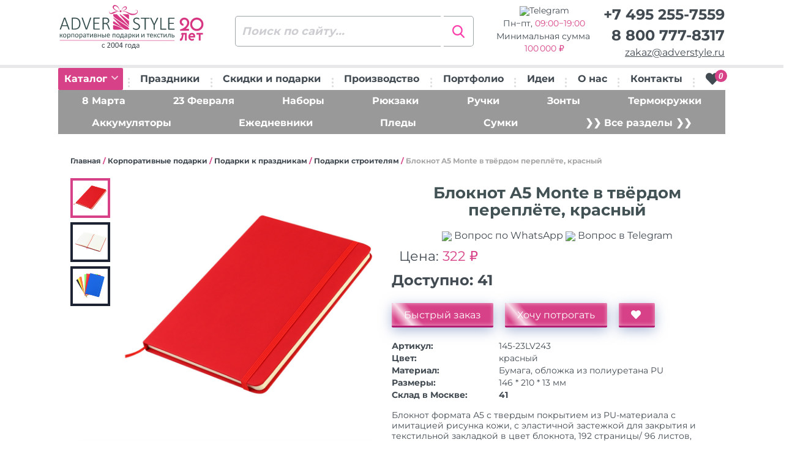

--- FILE ---
content_type: text/html; charset=UTF-8
request_url: https://www.adverstyle.ru/catalog/item/145-23LV243-bloknot_a5_monte_s_linovannymi_stranitsami_krasnyy
body_size: 22760
content:
<!DOCTYPE html>
<html lang="ru-RU">
<head>
<!-- Yandex.Metrika counter -->  <noscript><div><img src="https://mc.yandex.ru/watch/10543876" style="position:absolute; left:-9999px;" alt="" /></div></noscript> <!-- /Yandex.Metrika counter -->
    <meta charset="UTF-8">
    <meta name="viewport" content="width=device-width, initial-scale=1">
    <link rel="preconnect" href="https://bitrix.info">
    <link rel="preconnect" href="https://fonts.googleapis.com">
    <link rel="preconnect" href="https://mc.yandex.ru">
    <title>Блокнот A5 Monte в твёрдом переплёте, красный с вашим логотипом. Опт. Доставка по всей России</title>
<meta http-equiv="Content-Type" content="text/html; charset=UTF-8" />
<meta name="robots" content="index, follow" />
<meta name="keywords" content="блокнот a5 monte в твёрдом переплёте, красный, корпоративные подарки подарки к праздникам подарки строителям, оптом, с логотипом, с нанесением, брендирование, доставка" />
<meta name="description" content="Блокнот A5 Monte в твёрдом переплёте, красный. Подарки строителям. Опт. Брендирование, нанесение логотипов, надписей. Доставка по всей России" />
<script data-skip-moving="true">(function(w, d, n) {var cl = "bx-core";var ht = d.documentElement;var htc = ht ? ht.className : undefined;if (htc === undefined || htc.indexOf(cl) !== -1){return;}var ua = n.userAgent;if (/(iPad;)|(iPhone;)/i.test(ua)){cl += " bx-ios";}else if (/Windows/i.test(ua)){cl += ' bx-win';}else if (/Macintosh/i.test(ua)){cl += " bx-mac";}else if (/Linux/i.test(ua) && !/Android/i.test(ua)){cl += " bx-linux";}else if (/Android/i.test(ua)){cl += " bx-android";}cl += (/(ipad|iphone|android|mobile|touch)/i.test(ua) ? " bx-touch" : " bx-no-touch");cl += w.devicePixelRatio && w.devicePixelRatio >= 2? " bx-retina": " bx-no-retina";if (/AppleWebKit/.test(ua)){cl += " bx-chrome";}else if (/Opera/.test(ua)){cl += " bx-opera";}else if (/Firefox/.test(ua)){cl += " bx-firefox";}ht.className = htc ? htc + " " + cl : cl;})(window, document, navigator);</script>


<link href="/bitrix/css/main/themes/blue/style.min.css?1646578869331" type="text/css"  rel="stylesheet" />
<link href="/bitrix/js/ui/design-tokens/dist/ui.design-tokens.min.css?172695444623463" type="text/css"  rel="stylesheet" />
<link href="/bitrix/js/ui/fonts/opensans/ui.font.opensans.min.css?16684408602320" type="text/css"  rel="stylesheet" />
<link href="/bitrix/js/main/popup/dist/main.popup.bundle.min.css?175225784228056" type="text/css"  rel="stylesheet" />
<link href="/bitrix/cache/css/s1/adverstyle/page_2c4ce7fce2529bf9c8b14780a5d11e78/page_2c4ce7fce2529bf9c8b14780a5d11e78_v1.css?17689015292705" type="text/css"  rel="stylesheet" />
<link href="/bitrix/cache/css/s1/adverstyle/template_4021753d1bb33278e8924081f17128a1/template_4021753d1bb33278e8924081f17128a1_v1.css?1768901525345841" type="text/css"  data-template-style="true" rel="stylesheet" />




<script type="extension/settings" data-extension="currency.currency-core">{"region":"ru"}</script>



    <link rel="icon" href="/favicon.svg" type="image/svg+xml">
</head>
<body>
<div id="burder-menu">
    <a class="close__mobile" href="#" id="close-mobile">
        <svg fill="#FFFFFF" width="38px" height="38px" viewBox="0 0 32 32" xmlns="http://www.w3.org/2000/svg">
            <path d="M18.8,16l5.5-5.5c0.8-0.8,0.8-2,0-2.8l0,0C24,7.3,23.5,7,23,7c-0.5,0-1,0.2-1.4,0.6L16,13.2l-5.5-5.5  c-0.8-0.8-2.1-0.8-2.8,0C7.3,8,7,8.5,7,9.1s0.2,1,0.6,1.4l5.5,5.5l-5.5,5.5C7.3,21.9,7,22.4,7,23c0,0.5,0.2,1,0.6,1.4  C8,24.8,8.5,25,9,25c0.5,0,1-0.2,1.4-0.6l5.5-5.5l5.5,5.5c0.8,0.8,2.1,0.8,2.8,0c0.8-0.8,0.8-2.1,0-2.8L18.8,16z"/>
        </svg>
    </a>

<ul>
                    <li>
            <a href="/catalog/">
                Каталог            </a>
        </li>
                    <li>
            <a href="/catalog/podarki-k-prazdnikam/">
                Праздники            </a>
        </li>
                    <li>
            <a href="/programma-loyalnosti/">
                Скидки и подарки            </a>
        </li>
                    <li>
            <a href="/nanesenie-logotipov/">
                Производство            </a>
        </li>
                    <li>
            <a href="/portfolio/">
                Портфолио            </a>
        </li>
                    <li>
            <a href="/korporativnye-suveniry/">
                Идеи            </a>
        </li>
                    <li>
            <a href="/suvenirnaya-kompaniya/">
                О нас            </a>
        </li>
                    <li>
            <a href="/contacts/">
                Контакты            </a>
        </li>
    </ul>
</div><!-- / burder-menu -->
<div class="mobile-header">
    <div class="mobile-header-top">
        <div class="row row-0 row-f-a">
            <div class="col-xs-2">
                <a class="loke-menu-icon" id="menu-toggle" href="#">
                    <span></span>
                    <span></span>
                    <span></span>
                </a>
            </div>
            <div class="col-xs-5 text-center">
                                    <a href="/">
                        <img class="img-logo" src="/local/templates/adverstyle/images/logotype20.svg" alt="Сувенирная продукция, сувениры с логотипом, корпоративные подарки оптом на заказ - АдверСтайл" title="Сувенирная продукция, сувениры с логотипом, корпоративные подарки оптом на заказ - АдверСтайл">
                    </a>
                            </div>
            <div class="col-xs-4 text-right menu-right">
                <div class="va-align-helper"></div>
                <div class="mobile-data-full header-col-4 va-align-middle">
                    <span class="phone"><a href="tel:+74952557559">+7 495 255-7559</a></span>
                    <span class="email"><a href="mailto:zakaz@adverstyle.ru">zakaz@adverstyle.ru</a></span>
                    <span class="phone"><a href="tel:88007778317">8 800 777-8317</a></span>
                </div>
                <a href="tel:88007778317" class="va-align-middle mobile-tel show-at-700px">
                    <img src="/local/templates/adverstyle/images/ico/ui/phone-call.svg" class="ico--header">
                </a>
                <a href="mailto:zakaz@adverstyle.ru" class="va-align-middle mobile-email show-at-700px">
                    <img src="/local/templates/adverstyle/images/ico/ui/mail.svg" class="ico--header">
                </a>
                                <div class="va-align-middle">
                    
<a href="/personal/cart/" id="bx_basketFKauiI">
    <!--'start_frame_cache_bx_basketFKauiI'-->    <img src="/local/templates/adverstyle/images/ico/ui/shopping-cart.svg" class="ico--header">
    <span>0</span>
    <!--'end_frame_cache_bx_basketFKauiI'--></a>

                </div>
            </div>
        </div>
    </div>
    <div class="mobile-header-bottom">
        <div class="row row-5 bottom-row-mobile">
            <div class="col-xs-4">
                <a href="/catalog/" id="toggle-mobile-button">Каталог</a>
            </div>
            <div class="col-xs-8">
                
<form class="search-header__form" action="/catalog/" method="get">
    <input class="search_q" type="text" name="q" placeholder="Поиск по сайту..." autocomplete="off">
    <input class="search-header__button" type="submit" name="s" value="Искать"/>
    <div class="clearfix"></div>
</form>            </div>
        </div>
        <div class="mobile-menu-itself">
                    </div>
    </div>
</div>
<div class="mobile-delimeter"></div>
<header id="header">
    <div class="upper-header">
        <div class="container-fluid">
            <div class="row row-0">
                <div class="col-sm-3 header-col-1">
                                            <a href="/">
                            <img class="img-logo" src="/local/templates/adverstyle/images/logotype20.svg" alt="Сувенирная продукция, сувениры с логотипом, корпоративные подарки оптом на заказ - АдверСтайл" class="img-responsive" title="Сувенирная продукция, сувениры с логотипом, корпоративные подарки оптом на заказ - АдверСтайл">
                        </a>
                                    </div>
                <div class="col-sm-3 header-col-2">
                    
<form class="search-header__form" action="/catalog/" method="get">
    <input class="search_q" type="text" name="q" placeholder="Поиск по сайту..." autocomplete="off">
    <input class="search-header__button" type="submit" name="s" value="Искать"/>
    <div class="clearfix"></div>
</form>                </div>
                <div class="col-sm-3 header-col-3 schedule" >
                    <span>
                        <a class="wa-link" target="_blank" href="https://t.me/AdverStyle_Msk?text=Здравствуйте!" rel="noopener noreferrer"><nobr><img src="/include/telegram-icon.png">Telegram</nobr></a>
                    </span>
                    <span class="wt">
                        Пн&minus;пт, <time class="color-pink">09:00&minus;19:00</span>                    </span>
                    <span class="wider-tooltip mz" data-toggle="tooltip" data-placement="right"  data-html="true" title="<b>Мы оптовая компания.</b><br>Минимальный заказ 100&#8239;000 &#x20BD;">
                         Минимальная сумма&nbsp;<span class="color-pink">100&#8239;000&nbsp;&#x20BD;</span>                    </span>
                </div>
                <div class="col-sm-3 text-right header-col-4" >
                    <span class="phone"><a href="tel:+74952557559">+7 495 255-7559</a></span>
                    <span class="phone wider-tooltip" data-toggle="tooltip" data-placement="left"  data-html="true" title="Звонок из любого региона <b>бесплатный</b>"><a href="tel:88007778317">8 800 777-8317</a></span>
                    <span class="email"><a href="mailto:zakaz@adverstyle.ru">zakaz@adverstyle.ru</a></span>
                </div>
            </div>
        </div>
    </div>
    <div class="menu-row">
        <div class="container-fluid">
            <ul>
                <li class="menu-item menu-catalog-desktop">
                    <a href="/catalog/" class="menu-catalog__btn">Каталог <i class="fa fa-chevron-down"></i></a>
                    <div class="rolled-over-menu-desktop">
                                            </div>
                </li>
                <li><img class="menu-delimeter" src="/local/templates/adverstyle/images/menu-delimeter.png" alt=""/></li>
                
        <li class="menu-item">
        <a class="" href="/catalog/podarki-k-prazdnikam/">
            Праздники        </a>
    </li>
    <li><img class="menu-delimeter" src="/local/templates/adverstyle/images/menu-delimeter.png" alt=""/></li>
        <li class="menu-item">
        <a class="" href="/programma-loyalnosti/">
            Скидки и подарки        </a>
    </li>
    <li><img class="menu-delimeter" src="/local/templates/adverstyle/images/menu-delimeter.png" alt=""/></li>
        <li class="menu-item">
        <a class="" href="/nanesenie-logotipov/">
            Производство        </a>
    </li>
    <li><img class="menu-delimeter" src="/local/templates/adverstyle/images/menu-delimeter.png" alt=""/></li>
        <li class="menu-item">
        <a class="" href="/portfolio/">
            Портфолио        </a>
    </li>
    <li><img class="menu-delimeter" src="/local/templates/adverstyle/images/menu-delimeter.png" alt=""/></li>
        <li class="menu-item">
        <a class="" href="/korporativnye-suveniry/">
            Идеи        </a>
    </li>
    <li><img class="menu-delimeter" src="/local/templates/adverstyle/images/menu-delimeter.png" alt=""/></li>
        <li class="menu-item">
        <a class="" href="/suvenirnaya-kompaniya/">
            О нас        </a>
    </li>
    <li><img class="menu-delimeter" src="/local/templates/adverstyle/images/menu-delimeter.png" alt=""/></li>
        <li class="menu-item">
        <a class="" href="/contacts/">
            Контакты        </a>
    </li>
    <li><img class="menu-delimeter" src="/local/templates/adverstyle/images/menu-delimeter.png" alt=""/></li>

                <li>
                    <div class="">
                                                
<div id="bx_basketT0kNhm" class="bx-basket bx-opener"><!--'start_frame_cache_bx_basketT0kNhm'-->    <a href="/personal/cart/" title="Перейти к корзине">
        <i class="fa fa-heart">
            <span>0</span>
        </i>
    </a>
    <!--'end_frame_cache_bx_basketT0kNhm'--></div>
                    </div>
                </li>
            </ul>
        </div>
    </div>
        <div class="menu-row menu-secondary desktop mb-15">
    <div class="container-fluid">
        <ul class="bg-pink">
                                                                        <li class="menu-item">
                    <a href="/catalog/podarki-na-8-marta/">8 Марта</a>
                </li>
                                                                            <li class="menu-item">
                    <a href="/catalog/podarki-na-23-fevralya-optom/">23 Февраля</a>
                </li>
                                                                            <li class="menu-item">
                    <a href="/catalog/podarochnye-nabory/">Наборы</a>
                </li>
                                                                            <li class="menu-item">
                    <a href="/catalog/backpacks/">Рюкзаки</a>
                </li>
                                                                            <li class="menu-item">
                    <a href="/catalog/ruchki-s-logotipom/">Ручки</a>
                </li>
                                                                            <li class="menu-item">
                    <a href="/catalog/zonty-s-logotipom/">Зонты</a>
                </li>
                                                                            <li class="menu-item">
                    <a href="/catalog/termokruzhki-s-logotipom-optom/">Термокружки</a>
                </li>
                                                                                </ul>
                    <ul class="bg-pink">
                                <li class="menu-item">
                    <a href="/catalog/zaryadnye-ustroystva/">Аккумуляторы</a>
                </li>
                                                                            <li class="menu-item">
                    <a href="/catalog/ezhednevniki-s-logotipom/">Ежедневники</a>
                </li>
                                                                            <li class="menu-item">
                    <a href="/catalog/pledy/">Пледы</a>
                </li>
                                                                            <li class="menu-item">
                    <a href="/catalog/sumki-s-logotipom/">Сумки</a>
                </li>
                                        <li class="menu-item">
                <a href="/catalog/">❯❯ Все разделы ❯❯</a>
            </li>
        </ul>
    </div>
</div></header>


<div class="page-content">
    <div class="overlay"></div>
    <div class="container-fluid">

        <div id="single-product-area">
            <div id="single-breadcrumb"><span><a href="/">Главная</a></span>   / <span><a href="/catalog/korporativnye-podarki/">Корпоративные подарки</a></span>   / <span><a href="/catalog/podarki-k-prazdnikam/">Подарки к праздникам</a></span>   / <span><a href="/catalog/nedvizhimost-i-stroitelstvo/">Подарки строителям</a></span>   / <span>Блокнот A5 Monte в твёрдом переплёте, красный</span></div>
            
    <template id="tpl-one-item-price">
        <div class="one-item-price active one_item_price" style=":displayStyle">
            <span class="one-price-header">от :count шт</span>
            <span class="one-price-small">:priceFormatted</span>
        </div>
    </template>

    <template id="tpl-one-item-price-more">
  <span class="color-dropdown price-more">
    <img src="/local/templates/adverstyle/images/big-plus.jpg" alt="Все цены" title="Все цены">
  </span>
    </template>

    <template id="tpl-one-size-span">
        <span class="one-size :active" title=":name" style=":displayStyle" data-quantity=":quantity" data-quantity_reserved=":reserved" data-price=":price"
              data-price-old=":oldprice" data-offer-id=":offerId" data-price-number=":priceNumber" data-ext-article=":extArticle">:size</span>
    </template>

    <template id="tpl-one-size-more">
  <span class="color-dropdown size-more">
    <img src="/local/templates/adverstyle/images/big-plus.jpg" alt="Все размеры" title="Все размеры"/>
  </span>
    </template>

    <template id="tpl-gallery-desktop-preview">
        <div class="one-gallery-selector :active" data-key=":key">
            <img src=":src" class="img-responsive" alt="">
        </div>
    </template>

    <template id="tpl-gallery-desktop-detail">
        <div class="picture-resize-drop :active" data-key=":key">
            <a href=":src" data-fancybox="gallery">
                <img src=":src" alt="">
            </a>
        </div>
    </template>

    <template id="tpl-gallery-mobile-upper">
        <div data-key=":key">
            <div class="hide-iframe-overlap slider-size">
                <a href=":src" data-fancybox="gallery">
                    <img src=":src" class="img-responsive" alt="">
                </a>
            </div>
        </div>
    </template>

    <template id="tpl-gallery-mobile-lower">
        <div class="one-gallery-selector :active" data-key=":key">
            <img src=":src" class="img-responsive" alt="">
        </div>
    </template>


    <div class="row mb-15" id="bx_117848907_427597">
		        <div class="col-sm-6">
            <div class="row row-5 gallery-row desktop mb-15" style="min-height: 440px;">
				                <div class="col-xs-2" id="gallery_desktop_preview"></div>
				                <div class="gallery__wrapper col-xs-10 ">
					                    <div class="here-is-zoom" id="gallery_desktop_detail">
                    </div>
                </div>
            </div>

			            <input class="qtty_bx_real" id="bx_117848907_427597_quantity" type="hidden" value="1">

			            <div class="row row-5 desktop">
                <div class="col-xs-12">
					
<div class="quick_order_form_free_prototype">

    <div class="row">
        <div class="col-sm-12">
            <div class="newsite-h3 text-center color-pink">
                Акция! Нарисуем дизайн-макет бесплатно!            </div>
            <div class="wider-tooltip text-center" data-toggle="tooltip" data-placement="top" data-html="true" title="<b>Мы оптовая компания.</b><br>Минимальный заказ <b>100&#8239;000</b> &#x20BD;">
                <span class="color-pink">&#10132;</span> Минимальный заказ <span class="color-pink"><b>100&#8239;000&nbsp;&#x20BD;</b></span>
            </div>
        </div>
    </div>
    
        
        
            <form name="FREE_PROTOTYPE_FORM" action="/catalog/item/145-23LV243-bloknot_a5_monte_s_linovannymi_stranitsami_krasnyy" method="POST" enctype="multipart/form-data"><input type="hidden" name="sessid" id="sessid" value="00b3b7849dd563f022a0d24fb05cbff0" /><input type="hidden" name="WEB_FORM_ID" value="2" />
        <input type="hidden" value="427597" name="id">
        
                                            <input type="text" placeholder="* Ваше имя" title="Как Вас зовут?" class="name01" name="form_text_12" value="" size="50">				                <div class="form-group">
                    <label class="control-label col-sm-3" for="email">
                                                ФИО                                            </label>
                    <div class="col-sm-9">
                                                    <input type="text" placeholder="Ваше имя" title="Как Вас зовут?" name="form_text_34" value="" size="50">                                            </div>
                </div>
                                <div class="form-group">
                    <label class="control-label col-sm-3" for="email">
                                                Email или телефон<font color='red'><span class='form-required starrequired'>*</span></font>                                            </label>
                    <div class="col-sm-9">
                                                    <input type="text" required="" placeholder="+7 987 1234567" name="form_text_13" value="" size="50">                                            </div>
                </div>
                                <div class="form-group">
                    <label class="control-label col-sm-3" for="email">
                                                Файл с логотипом                                            </label>
                    <div class="col-sm-9">
                                                     Ваш логотип или эмблема (не обязательно) <input name="form_file_15" title="Пришлите нам логотип или эмблему"  size="0" type="file" /><span class="bx-input-file-desc"></span>                                            </div>
                </div>
                                <div class="form-group">
                    <label class="control-label col-sm-3" for="email">
                                                Продукция, комментарии<font color='red'><span class='form-required starrequired'>*</span></font>                                            </label>
                    <div class="col-sm-9">
                                                    <textarea name="form_textarea_17" cols="30" rows="2"required="*" placeholder="Название, артикул товара" >Блокнот A5 Monte в твёрдом переплёте, красный</textarea>                                            </div>
                </div>
                <input type="hidden"  name="form_hidden_20" value="427597" /><input type="hidden"  name="form_hidden_21" value="https://www.adverstyle.ru/catalog/item/145-23LV243-bloknot_a5_monte_s_linovannymi_stranitsami_krasnyy" />                <div class="form-group">
                    <label class="control-label col-sm-3" for="email">
                                                Персональные данные<font color='red'><span class='form-required starrequired'>*</span></font>                                            </label>
                    <div class="col-sm-9">
                                                    <div class="checkbox">
                                <input type="checkbox" title="Согласие" required="" id="22" name="form_checkbox_FPF_PERSDATA[]" value="22"><label for="22">Соглашаюсь с <a href="/policy/" target="_blank">условиями обработки персональных данных</a></label>                            </div>
                                            </div>
                </div>
                        
        
        <div class="row">
            <div class="col-sm-offset-2 col-sm-8">
                <input type="submit" name="web_form_submit" class="form-control blue-button no-line-height inline-btn free_prototype_submit" value="Получить макет бесплатно">
            </div>
        </div>

        <div class="newsite-p">
            <font color='red'><span class='form-required starrequired'>*</span></font> - обязательные поля        </div>
        
        </form>        </div>


                </div>
            </div>
        </div>

        <div class="col-sm-6 REQ" data-id="427597">
            <h1 class="item-h1 product_name">Блокнот A5 Monte в твёрдом переплёте, красный</h1>
            <div class="newsite-p text-center">
                <a class="qr-tt" target="_blank" href="https://wa.me/74952557559?text=%D0%97%D0%B4%D1%80%D0%B0%D0%B2%D1%81%D1%82%D0%B2%D1%83%D0%B9%D1%82%D0%B5%21+%D0%92%D0%BE%D0%BF%D1%80%D0%BE%D1%81+%D0%BE+%D1%82%D0%BE%D0%B2%D0%B0%D1%80%D0%B5%3A%0A%D0%91%D0%BB%D0%BE%D0%BA%D0%BD%D0%BE%D1%82+A5+Monte+%D0%B2+%D1%82%D0%B2%D1%91%D1%80%D0%B4%D0%BE%D0%BC+%D0%BF%D0%B5%D1%80%D0%B5%D0%BF%D0%BB%D1%91%D1%82%D0%B5%2C+%D0%BA%D1%80%D0%B0%D1%81%D0%BD%D1%8B%D0%B9+%28145-23LV243%29" title="Спросить по WhatsApp" rel="noopener noreferrer"><img src="/include/messenger.svg"> Вопрос по WhatsApp</a>
                <a class="qr-tt" target="_blank" href="https://t.me/AdverStyle_Msk?text=%D0%97%D0%B4%D1%80%D0%B0%D0%B2%D1%81%D1%82%D0%B2%D1%83%D0%B9%D1%82%D0%B5%21+%D0%92%D0%BE%D0%BF%D1%80%D0%BE%D1%81+%D0%BE+%D1%82%D0%BE%D0%B2%D0%B0%D1%80%D0%B5%3A%0A%D0%91%D0%BB%D0%BE%D0%BA%D0%BD%D0%BE%D1%82+A5+Monte+%D0%B2+%D1%82%D0%B2%D1%91%D1%80%D0%B4%D0%BE%D0%BC+%D0%BF%D0%B5%D1%80%D0%B5%D0%BF%D0%BB%D1%91%D1%82%D0%B5%2C+%D0%BA%D1%80%D0%B0%D1%81%D0%BD%D1%8B%D0%B9+%28145-23LV243%29" title="Спросить в Telegram" rel="noopener noreferrer"><img src="/include/telegram-icon.png"> Вопрос в Telegram</a>
            </div>
            <span id="bx_117848907_427597_price" style="display: none"></span>
			            <div class="desktop">
				                <div class="product-prices">
										    <div class="one-item-price active flex-centered-children">
        <div class="one-price-big newsite-p">
			Цена:            <span class="CATALOG_PRICE ">
                322 ₽            </span>
        </div>
    </div>
                </div>
								    <input type="hidden" id="CURRENT_COLOR" data-color="">
    <input type="hidden" id="CURRENT_SIZE" data-offer-id="">

	
    <div data-entity="sku-line-block" class="color-selector" style="display: none;">
		            <span class="one-color active"
                  style="background-color: #; "
                  data-color=""
                  data-color-name=""
                  data-quantity=""
                  data-quantity_reserved=""
                  data-offer-id=""
            >
          <img src="/upload/iblock/2ac/4n3a5on1zcjam5qvpq7owsehw0nvpu2k/145P_2e62900b_2282_11ec_975f_005056ad4ad6.jpg" title="Цвет: ">
      </span>
			    </div>
									<div class="row single-p-quantity-row" data-entity="quantity-block">
    <div class="col-xs-12">
                        <span class="quantity-available">Доступно: <span
                class="CATALOG_QUANTITY">41</span></span>
                	    </div>
        <input class="qtty_input" type="hidden" value="1" min="1">
</div>
            </div>
			            <div class="mobile">
												                <div id="mobile-upper-slider"></div>
				                <div id="mobile-lower-slider"></div>
            </div>
			            <div class="mobile">
				                <div class="product-prices">
										    <div class="one-item-price active flex-centered-children">
        <div class="one-price-big newsite-p">
			Цена:            <span class="CATALOG_PRICE ">
                322 ₽            </span>
        </div>
    </div>
                </div>
								    <input type="hidden" id="CURRENT_COLOR" data-color="">
    <input type="hidden" id="CURRENT_SIZE" data-offer-id="">

	
    <div data-entity="sku-line-block" class="color-selector" style="display: none;">
		            <span class="one-color active"
                  style="background-color: #; "
                  data-color=""
                  data-color-name=""
                  data-quantity=""
                  data-quantity_reserved=""
                  data-offer-id=""
            >
          <img src="/upload/iblock/2ac/4n3a5on1zcjam5qvpq7owsehw0nvpu2k/145P_2e62900b_2282_11ec_975f_005056ad4ad6.jpg" title="Цвет: ">
      </span>
			    </div>
									<div class="row single-p-quantity-row" data-entity="quantity-block">
    <div class="col-xs-12">
                        <span class="quantity-available">Доступно: <span
                class="CATALOG_QUANTITY">41</span></span>
                	    </div>
        <input class="qtty_input" type="hidden" value="1" min="1">
</div>
            </div>
			            <div class="single-product-buttons" data-entity="main-button-container">
                <div id="bx_117848907_427597_basket_actions"
                     style="display: block;">
                    <a href="#"
                       data-toggle="modal"
                       data-target="#modal_order"
                       class="blue-button order_from_section_btn"
                       data-id="427597">
                        Быстрый заказ
                    </a>
                    <a href="#"
                       data-toggle="modal"
                       data-target="#modal_order_sample"
                       class="blue-button order_sample_from_section_btn"
                       data-id="427597">
                        Хочу потрогать
                    </a>
                    <a href="javascript:void(0);"
                       class="blue-button btn-link but-cart"
                       id="bx_117848907_427597_add_basket_link"
                       title="Сохранить в избранное">
                        <i class="fa fa-heart"></i>
                    </a>
                </div>
            </div>
			            <table class="single-product-table">
                <tr id="managerInfo"></tr>
				                            <tr>
                                <th>Артикул:</th>
                                <td class="PROP_ARTICLE">
									145-23LV243                                </td>
                            </tr>
							                            <tr>
                                <th>Цвет:</th>
                                <td class="PROP_COLOR">
									красный                                </td>
                            </tr>
							                            <tr>
                                <th>Материал:</th>
                                <td class="PROP_MATERIAL">
									Бумага, обложка из полиуретана PU                                </td>
                            </tr>
							                            <tr>
                                <th>Размеры:</th>
                                <td class="PROP_SIZE">
									146 * 210 * 13 мм                                </td>
                            </tr>
							                                                <tr>
                    <th>Склад в Москве:</th>
                    <td class="PROP_CATALOG_QUANTITY">
                        <strong>41</strong>
                    </td>
                </tr>
                            </table>
			            <div class="single-product-description item-desc">
				Блокнот формата А5 с твердым покрытием из PU-материала с имитацией рисунка кожи, с эластичной застежкой для закрытия и текстильной закладкой в цвет блокнота, 192 страницы/ 96 листов, плотность 70г/м, страницы с черными линиями. Цвет по PANTONE® (максимально приближен): 186C. <ul><li>Виды нанесений: УФ-печать А2, Тиснение, Гравировка CO2-А2, Тиснение фольгой, УФ-Лак, УФ-Цвет+Лак</li><li>Цвет: Красный</li><li>Материал товара: Бумага, обложка из полиуретана PU</li><li>Плотность: 70 г/м2</li><li>Размер товара: 146 * 210 * 13 мм</li><li>Формат: A5</li><li>Тип обложки: Жёсткая</li><li>Количество страниц: 192</li><li>Форзац / нахзац цвет: кремовый (как и страницы)</li><li>Вес: 0. 28</li><li>Застёжка на резинке: Да</li><li>Упаковка товара: OPP пакет</li><li>Вес брутто транспортной упаковки: 14. 8</li><li>Количество в транспортной упаковке: 50</li><li>Размер транспортной упаковки: 38 x 34 x 25</li></ul>            </div>
			            <div class="item-videos">
				                                            <div class="article-video">
                            <iframe width="720" height="405" src="https://rutube.ru/play/embed/049256b6cd595cb3edcc959ed7373704/" frameBorder="0"
                                    allow="clipboard-write; autoplay" webkitAllowFullScreen mozallowfullscreen allowFullScreen></iframe>
                        </div>
                    				            </div>
			            <div class="row row-5 mobile">
                <div class="col-xs-12">
					
<div class="quick_order_form_free_prototype">

    <div class="row">
        <div class="col-sm-12">
            <div class="newsite-h3 text-center color-pink">
                Акция! Нарисуем дизайн-макет бесплатно!            </div>
            <div class="wider-tooltip text-center" data-toggle="tooltip" data-placement="top" data-html="true" title="<b>Мы оптовая компания.</b><br>Минимальный заказ <b>100&#8239;000</b> &#x20BD;">
                <span class="color-pink">&#10132;</span> Минимальный заказ <span class="color-pink"><b>100&#8239;000&nbsp;&#x20BD;</b></span>
            </div>
        </div>
    </div>
    
        
        
            <form name="FREE_PROTOTYPE_FORM" action="/catalog/item/145-23LV243-bloknot_a5_monte_s_linovannymi_stranitsami_krasnyy" method="POST" enctype="multipart/form-data"><input type="hidden" name="sessid" id="sessid_1" value="00b3b7849dd563f022a0d24fb05cbff0" /><input type="hidden" name="WEB_FORM_ID" value="2" />
        <input type="hidden" value="427597" name="id">
        
                                            <input type="text" placeholder="* Ваше имя" title="Как Вас зовут?" class="name01" name="form_text_12" value="" size="50">				                <div class="form-group">
                    <label class="control-label col-sm-3" for="email">
                                                ФИО                                            </label>
                    <div class="col-sm-9">
                                                    <input type="text" placeholder="Ваше имя" title="Как Вас зовут?" name="form_text_34" value="" size="50">                                            </div>
                </div>
                                <div class="form-group">
                    <label class="control-label col-sm-3" for="email">
                                                Email или телефон<font color='red'><span class='form-required starrequired'>*</span></font>                                            </label>
                    <div class="col-sm-9">
                                                    <input type="text" required="" placeholder="+7 987 1234567" name="form_text_13" value="" size="50">                                            </div>
                </div>
                                <div class="form-group">
                    <label class="control-label col-sm-3" for="email">
                                                Файл с логотипом                                            </label>
                    <div class="col-sm-9">
                                                     Ваш логотип или эмблема (не обязательно) <input name="form_file_15" title="Пришлите нам логотип или эмблему"  size="0" type="file" /><span class="bx-input-file-desc"></span>                                            </div>
                </div>
                                <div class="form-group">
                    <label class="control-label col-sm-3" for="email">
                                                Продукция, комментарии<font color='red'><span class='form-required starrequired'>*</span></font>                                            </label>
                    <div class="col-sm-9">
                                                    <textarea name="form_textarea_17" cols="30" rows="2"required="*" placeholder="Название, артикул товара" >Блокнот A5 Monte в твёрдом переплёте, красный</textarea>                                            </div>
                </div>
                <input type="hidden"  name="form_hidden_20" value="427597" /><input type="hidden"  name="form_hidden_21" value="https://www.adverstyle.ru/catalog/item/145-23LV243-bloknot_a5_monte_s_linovannymi_stranitsami_krasnyy" />                <div class="form-group">
                    <label class="control-label col-sm-3" for="email">
                                                Персональные данные<font color='red'><span class='form-required starrequired'>*</span></font>                                            </label>
                    <div class="col-sm-9">
                                                    <div class="checkbox">
                                <input type="checkbox" title="Согласие" required="" id="22" name="form_checkbox_FPF_PERSDATA[]" value="22"><label for="22">Соглашаюсь с <a href="/policy/" target="_blank">условиями обработки персональных данных</a></label>                            </div>
                                            </div>
                </div>
                        
        
        <div class="row">
            <div class="col-sm-offset-2 col-sm-8">
                <input type="submit" name="web_form_submit" class="form-control blue-button no-line-height inline-btn free_prototype_submit" value="Получить макет бесплатно">
            </div>
        </div>

        <div class="newsite-p">
            <font color='red'><span class='form-required starrequired'>*</span></font> - обязательные поля        </div>
        
        </form>        </div>


                </div>
            </div>
        </div>
    </div>

    <div class="bx-catalog-element" id="145-23LV243-bloknot_a5_monte_s_linovannymi_stranitsami_krasnyy" itemscope itemtype="http://schema.org/Product">

        <meta itemprop="name" content="Блокнот A5 Monte в твёрдом переплёте, красный"/>
        <meta itemprop="description" content="Блокнот формата А5 с твердым покрытием из PU-материала с имитацией рисунка кожи, с эластичной застежкой для закрытия и текстильной закладкой в цвет блокнота, 192 страницы/ 96 листов, плотность 70г/м, страницы с черными линиями. Цвет по PANTONE® &#40;максимально приближен&#41;: 186C. &lt;ul&gt;&lt;li&gt;Виды нанесений: УФ-печать А2, Тиснение, Гравировка CO2-А2, Тиснение фольгой, УФ-Лак, УФ-Цвет&#43;Лак&lt;/li&gt;&lt;li&gt;Цвет: Красный&lt;/li&gt;&lt;li&gt;Материал товара: Бумага, обложка из полиуретана PU&lt;/li&gt;&lt;li&gt;Плотность: 70 г/м2&lt;/li&gt;&lt;li&gt;Размер товара: 146 * 210 * 13 мм&lt;/li&gt;&lt;li&gt;Формат: A5&lt;/li&gt;&lt;li&gt;Тип обложки: Жёсткая&lt;/li&gt;&lt;li&gt;Количество страниц: 192&lt;/li&gt;&lt;li&gt;Форзац / нахзац цвет: кремовый &#40;как и страницы&#41;&lt;/li&gt;&lt;li&gt;Вес: 0. 28&lt;/li&gt;&lt;li&gt;Застёжка на резинке: Да&lt;/li&gt;&lt;li&gt;Упаковка товара: OPP пакет&lt;/li&gt;&lt;li&gt;Вес брутто транспортной упаковки: 14. 8&lt;/li&gt;&lt;li&gt;Количество в транспортной упаковке: 50&lt;/li&gt;&lt;li&gt;Размер транспортной упаковки: 38 x 34 x 25&lt;/li&gt;&lt;/ul&gt;"/>
        <meta itemprop="category" content="Корпоративные подарки/Подарки к праздникам/Подарки строителям"/>
        <link itemprop="image" href="/upload/iblock/7dd/zsbpyihe22srx9vtni1cgnk921ipra79/145D_2e62900b_2282_11ec_975f_005056ad4ad6.jpg">
		            <span itemprop="offers" itemscope itemtype="http://schema.org/Offer">
                <meta itemprop="price" content="322"/>
                <meta itemprop="priceCurrency" content="RUB"/>
                                <link itemprop="availability" href="http://schema.org/InStock"/>
            </span>
			
																							                <div id="video_0" itemscope itemtype="http://schema.org/VideoObject">
                    <meta itemprop="name" content="Блокнот A5 Monte в твёрдом переплёте, красный"/>
                    <meta itemprop="description" content="Блокнот формата А5 с твердым покрытием из PU-материала с имитацией рисунка кожи, с эластичной застежкой для закрытия и текстильной закладкой в цвет блокнота, 192 страницы/ 96 листов, плотность 70г/м, страницы с черными линиями. Цвет по PANTONE® &#40;максимально приближен&#41;: 186C. &lt;ul&gt;&lt;li&gt;Виды нанесений: УФ-печать А2, Тиснение, Гравировка CO2-А2, Тиснение фольгой, УФ-Лак, УФ-Цвет&#43;Лак&lt;/li&gt;&lt;li&gt;Цвет: Красный&lt;/li&gt;&lt;li&gt;Материал товара: Бумага, обложка из полиуретана PU&lt;/li&gt;&lt;li&gt;Плотность: 70 г/м2&lt;/li&gt;&lt;li&gt;Размер товара: 146 * 210 * 13 мм&lt;/li&gt;&lt;li&gt;Формат: A5&lt;/li&gt;&lt;li&gt;Тип обложки: Жёсткая&lt;/li&gt;&lt;li&gt;Количество страниц: 192&lt;/li&gt;&lt;li&gt;Форзац / нахзац цвет: кремовый &#40;как и страницы&#41;&lt;/li&gt;&lt;li&gt;Вес: 0. 28&lt;/li&gt;&lt;li&gt;Застёжка на резинке: Да&lt;/li&gt;&lt;li&gt;Упаковка товара: OPP пакет&lt;/li&gt;&lt;li&gt;Вес брутто транспортной упаковки: 14. 8&lt;/li&gt;&lt;li&gt;Количество в транспортной упаковке: 50&lt;/li&gt;&lt;li&gt;Размер транспортной упаковки: 38 x 34 x 25&lt;/li&gt;&lt;/ul&gt;"/>
                    <link itemprop="url" href="https://rutube.ru/play/embed/049256b6cd595cb3edcc959ed7373704/"/>
                    <link itemprop="embedUrl" href="https://rutube.ru/play/embed/049256b6cd595cb3edcc959ed7373704/"/>
                    <span itemprop="thumbnail" itemscope itemtype="http://schema.org/ImageObject">
                    <link itemprop="contentUrl" href="">
                    <meta itemprop="width" content="400">
                    <meta itemprop="height" content="300">
                </span>
                    <link itemprop="thumbnailUrl" href="">
					                    <meta itemprop="uploadDate" content="2026-01-18">
                    <meta itemprop="isFamilyFriendly" content="true"/>
                </div>
					    </div>
    
		
			

	        </div>
    </div>
        <div class="container-fluid">
          <div id="slide-5-wrapper">
    <div class="newsite-h2">Мы уже печатали</div>
    <div class="container">
      <div class="min-h-150 mt-40 preloader"></div>
      <div class="slide-5 we-printed-list" style="display: none">
                                    <div id="bx_3218110189_411829" class="min-h-180 we-printed-item">
                              <a
                  data-fancybox="sect_gallery"
                  href="/upload/iblock/3cc/vhdvkkbb036r5051suhdxvxzdkost3iy/nabor_logo_mosinzh.jpg"
                  title="Набор с логотипом Мосинжпроект:пакет,термокружка,ежедневник,ручка и бейдж "
                  data-caption="Набор с логотипом Мосинжпроект:пакет,термокружка,ежедневник,ручка и бейдж "
                  data-id="411829"
                  rel="nofollow">
                <img data-src="/upload/iblock/a60/jdwbded3lc1t267zd38akagmetc6iw50/nabor_logo_mosinzh_mini.jpg" class="img-responsive" alt="Набор с логотипом Мосинжпроект:пакет,термокружка,ежедневник,ручка и бейдж ">
              </a>
              <a href="#"
                 data-toggle="modal"
                 data-target="#modal_order"
                 class="desktop blue-button inline-btn want_same_btn order_from_section_btn"
                 data-id="411829"
                 rel="nofollow">
                Хочу такие же
              </a>
            </div>
                                    <div id="bx_3218110189_256742" class="min-h-180 we-printed-item">
                              <a
                  data-fancybox="sect_gallery"
                  href="/upload/iblock/404/2zdpy8au03zmhmp376t919pbvoexlhs8/flash_logo_mehanizaciya.jpg"
                  title="Флешка в форме экскаватора с логотипом ГСП-МЕХАНИЗАЦИЯ"
                  data-caption="Флешка в форме экскаватора с логотипом ГСП-МЕХАНИЗАЦИЯ"
                  data-id="256742"
                  rel="nofollow">
                <img data-src="/upload/iblock/88a/a0z3juha695q9zrdek0ubqcdxex7d3wt/flash_logo_mehanizaciya_mini.jpg" class="img-responsive" alt="Флешка в форме экскаватора с логотипом ГСП-МЕХАНИЗАЦИЯ">
              </a>
              <a href="#"
                 data-toggle="modal"
                 data-target="#modal_order"
                 class="desktop blue-button inline-btn want_same_btn order_from_section_btn"
                 data-id="256742"
                 rel="nofollow">
                Хочу такие же
              </a>
            </div>
                                    <div id="bx_3218110189_638437" class="min-h-180 we-printed-item">
                              <a
                  data-fancybox="sect_gallery"
                  href="/upload/iblock/e83/u8rw3oibaqzue0g5x514a0l4frg1jta5/ezhednevnik_logo_popilka.jpg"
                  title="Ежедневник и ручка с логотипом Фестиваль Попилка 2025"
                  data-caption="Ежедневник и ручка с логотипом Фестиваль Попилка 2025"
                  data-id="638437"
                  rel="nofollow">
                <img data-src="/upload/iblock/17c/rmz2usvzzx75b3p5sbf7icbc34m2twzf/ezhednevnik_logo_popilka_mini.jpg" class="img-responsive" alt="Ежедневник и ручка с логотипом Фестиваль Попилка 2025">
              </a>
              <a href="#"
                 data-toggle="modal"
                 data-target="#modal_order"
                 class="desktop blue-button inline-btn want_same_btn order_from_section_btn"
                 data-id="638437"
                 rel="nofollow">
                Хочу такие же
              </a>
            </div>
                                    <div id="bx_3218110189_638213" class="min-h-180 we-printed-item">
                              <a
                  data-fancybox="sect_gallery"
                  href="/upload/iblock/d78/f43jx2dr5aisrknck15cc0m8lq6t5q1u/shopper_logo_popilka.jpg"
                  title="Шоппер и шапка с логотипом фестиваль "Попилка 2025""
                  data-caption="Шоппер и шапка с логотипом фестиваль "Попилка 2025""
                  data-id="638213"
                  rel="nofollow">
                <img data-src="/upload/iblock/af4/bcu7sohv7dngk76im255jkitd2zne9k3/shopper_logo_popilka_mini.jpg" class="img-responsive" alt="Шоппер и шапка с логотипом фестиваль "Попилка 2025"">
              </a>
              <a href="#"
                 data-toggle="modal"
                 data-target="#modal_order"
                 class="desktop blue-button inline-btn want_same_btn order_from_section_btn"
                 data-id="638213"
                 rel="nofollow">
                Хочу такие же
              </a>
            </div>
                                    <div id="bx_3218110189_461152" class="min-h-180 we-printed-item">
                              <a
                  data-fancybox="sect_gallery"
                  href="/upload/iblock/80a/56eixag1cgijdr4qcabdn8rrrpky0ljt/papki_logo_status.jpg"
                  title="Папки с логотипом Статус"
                  data-caption="Папки с логотипом Статус"
                  data-id="461152"
                  rel="nofollow">
                <img data-src="/upload/iblock/e09/1d5in7gbrgrxtu8l96m5ucu0y1qup170/papki_logo_status_mini.jpg" class="img-responsive" alt="Папки с логотипом Статус">
              </a>
              <a href="#"
                 data-toggle="modal"
                 data-target="#modal_order"
                 class="desktop blue-button inline-btn want_same_btn order_from_section_btn"
                 data-id="461152"
                 rel="nofollow">
                Хочу такие же
              </a>
            </div>
                                    <div id="bx_3218110189_636708" class="min-h-180 we-printed-item">
                              <a
                  data-fancybox="sect_gallery"
                  href="/upload/iblock/eaa/1gqxms3fis64n87il42co41ba3wbn322/nabor_logo_real.jpg"
                  title="Набор с логотипом Реал Строительные материалы"
                  data-caption="Набор с логотипом Реал Строительные материалы"
                  data-id="636708"
                  rel="nofollow">
                <img data-src="/upload/iblock/85f/eqkdihgxwipw76pq9y0xegl3gdqso6yl/nabor_logo_real_mini.jpg" class="img-responsive" alt="Набор с логотипом Реал Строительные материалы">
              </a>
              <a href="#"
                 data-toggle="modal"
                 data-target="#modal_order"
                 class="desktop blue-button inline-btn want_same_btn order_from_section_btn"
                 data-id="636708"
                 rel="nofollow">
                Хочу такие же
              </a>
            </div>
                                    <div id="bx_3218110189_309132" class="min-h-180 we-printed-item">
                              <a
                  data-fancybox="sect_gallery"
                  href="/upload/iblock/185/sy2sjn44wzycwnvapoyoei70kh8634ck/brelok_dom_kaskad.jpg"
                  title="Брелок-домик с логотипом KASKAD"
                  data-caption="Брелок-домик с логотипом KASKAD"
                  data-id="309132"
                  rel="nofollow">
                <img data-src="/upload/iblock/7a5/rr7citim899ad2fzoct5x0uq83mwcylq/brelok_dom_kaskad_mini.jpg" class="img-responsive" alt="Брелок-домик с логотипом KASKAD">
              </a>
              <a href="#"
                 data-toggle="modal"
                 data-target="#modal_order"
                 class="desktop blue-button inline-btn want_same_btn order_from_section_btn"
                 data-id="309132"
                 rel="nofollow">
                Хочу такие же
              </a>
            </div>
                                    <div id="bx_3218110189_638209" class="min-h-180 we-printed-item">
                              <a
                  data-fancybox="sect_gallery"
                  href="/upload/iblock/539/uz1woob7gyn4zvwvyibz09t4d0ojg7om/kaska_logo_connect-expo.jpg"
                  title="Каска с логотипом Connect Expo"
                  data-caption="Каска с логотипом Connect Expo"
                  data-id="638209"
                  rel="nofollow">
                <img data-src="/upload/iblock/635/rlb0fiff1pmf6pofenqxwpqic3dvxqpo/kaska_logo_connect-expo_mini.jpg" class="img-responsive" alt="Каска с логотипом Connect Expo">
              </a>
              <a href="#"
                 data-toggle="modal"
                 data-target="#modal_order"
                 class="desktop blue-button inline-btn want_same_btn order_from_section_btn"
                 data-id="638209"
                 rel="nofollow">
                Хочу такие же
              </a>
            </div>
                                    <div id="bx_3218110189_595554" class="min-h-180 we-printed-item">
                              <a
                  data-fancybox="sect_gallery"
                  href="/upload/iblock/c05/sf8f0kbacg4wui78u0i4um8s5csf87tr/brelok_PAYT_logo.jpg"
                  title="Брелки каски с логотипом РАУТ"
                  data-caption="Брелки каски с логотипом РАУТ"
                  data-id="595554"
                  rel="nofollow">
                <img data-src="/upload/iblock/c0e/5crhhn18h2f8zx0t3bfqpl3mldx4a87x/brelok_PAYT_logo_mini.jpg" class="img-responsive" alt="Брелки каски с логотипом РАУТ">
              </a>
              <a href="#"
                 data-toggle="modal"
                 data-target="#modal_order"
                 class="desktop blue-button inline-btn want_same_btn order_from_section_btn"
                 data-id="595554"
                 rel="nofollow">
                Хочу такие же
              </a>
            </div>
                                    <div id="bx_3218110189_533821" class="min-h-180 we-printed-item">
                              <a
                  data-fancybox="sect_gallery"
                  href="/upload/iblock/626/afy05t55f69bot48mqtwkc6w2v26r33j/domino_logo_astros.jpg"
                  title="Домино с логотипом Astros"
                  data-caption="Домино с логотипом Astros"
                  data-id="533821"
                  rel="nofollow">
                <img data-src="/upload/iblock/35c/bmsasfm20m0332kiov8hv446ulfkyx8s/domino_logo_astros_mini.jpg" class="img-responsive" alt="Домино с логотипом Astros">
              </a>
              <a href="#"
                 data-toggle="modal"
                 data-target="#modal_order"
                 class="desktop blue-button inline-btn want_same_btn order_from_section_btn"
                 data-id="533821"
                 rel="nofollow">
                Хочу такие же
              </a>
            </div>
                                    <div id="bx_3218110189_581983" class="min-h-180 we-printed-item">
                              <a
                  data-fancybox="sect_gallery"
                  href="/upload/iblock/f64/lzhq5npm44grj93znzradv04ixbtlfpz/antistress_logo_astros.jpg"
                  title="Антистресс каска с логотипом Astros"
                  data-caption="Антистресс каска с логотипом Astros"
                  data-id="581983"
                  rel="nofollow">
                <img data-src="/upload/iblock/af2/6ef5w7m98u5rgvna76avxtxfxiqyn13h/antistress_logo_astros_mini.jpg" class="img-responsive" alt="Антистресс каска с логотипом Astros">
              </a>
              <a href="#"
                 data-toggle="modal"
                 data-target="#modal_order"
                 class="desktop blue-button inline-btn want_same_btn order_from_section_btn"
                 data-id="581983"
                 rel="nofollow">
                Хочу такие же
              </a>
            </div>
                                    <div id="bx_3218110189_339492" class="min-h-180 we-printed-item">
                              <a
                  data-fancybox="sect_gallery"
                  href="/upload/iblock/d49/uwhlijclv80e0bv6yjkevht5x5yle7at/nabor_logo_doma_dv.jpg"
                  title="Кружка, блокнот и брелоки с логотипом DOMA-DV"
                  data-caption="Кружка, блокнот и брелоки с логотипом DOMA-DV"
                  data-id="339492"
                  rel="nofollow">
                <img data-src="/upload/iblock/323/e5yrhe50xa774kd2ie2ol19dt5fhvcjy/nabor_logo_doma_dv_mini.jpg" class="img-responsive" alt="Кружка, блокнот и брелоки с логотипом DOMA-DV">
              </a>
              <a href="#"
                 data-toggle="modal"
                 data-target="#modal_order"
                 class="desktop blue-button inline-btn want_same_btn order_from_section_btn"
                 data-id="339492"
                 rel="nofollow">
                Хочу такие же
              </a>
            </div>
                                    <div id="bx_3218110189_187624" class="min-h-180 we-printed-item">
                              <a
                  data-fancybox="sect_gallery"
                  href="/upload/iblock/20d/xx6n20a6g79wun5bhd4n825d75d38rcd/bloknot_kalkulator_ruchka_logo_elektrostal.jpg"
                  title="Блокнот с калькулятором и ручкой, логотип Электросталь"
                  data-caption="Блокнот с калькулятором и ручкой, логотип Электросталь"
                  data-id="187624"
                  rel="nofollow">
                <img data-src="/upload/iblock/b36/o4hwz8l7syio8wn93i6bit7paoz2t6pq/bloknot_kalkulator_ruchka_logo_elektrostal_mini.jpg" class="img-responsive" alt="Блокнот с калькулятором и ручкой, логотип Электросталь">
              </a>
              <a href="#"
                 data-toggle="modal"
                 data-target="#modal_order"
                 class="desktop blue-button inline-btn want_same_btn order_from_section_btn"
                 data-id="187624"
                 rel="nofollow">
                Хочу такие же
              </a>
            </div>
                                    <div id="bx_3218110189_592312" class="min-h-180 we-printed-item">
                              <a
                  data-fancybox="sect_gallery"
                  href="/upload/iblock/0c4/v75i355bhg6i99gc20pvh53i8jn4kxwi/nabor_logo_astross.jpg"
                  title="Набор с логотипом Astros: термобутылка, антистресс каска и брелок рулетка"
                  data-caption="Набор с логотипом Astros: термобутылка, антистресс каска и брелок рулетка"
                  data-id="592312"
                  rel="nofollow">
                <img data-src="/upload/iblock/a7e/mrw7036cvbu8e38xd1a0qy7qhp8vhyny/nabor_logo_astross_mini.jpg" class="img-responsive" alt="Набор с логотипом Astros: термобутылка, антистресс каска и брелок рулетка">
              </a>
              <a href="#"
                 data-toggle="modal"
                 data-target="#modal_order"
                 class="desktop blue-button inline-btn want_same_btn order_from_section_btn"
                 data-id="592312"
                 rel="nofollow">
                Хочу такие же
              </a>
            </div>
                                    <div id="bx_3218110189_304" class="min-h-180 we-printed-item">
                              <a
                  data-fancybox="sect_gallery"
                  href="/upload/iblock/ee4/12q2v2zgcyol8g7w73i8e5fzavwezn2k/usb_flash_logo_metall_profil_1_.jpg"
                  title="Флешка в виде домика с логотипом Металл Профиль"
                  data-caption="Флешка в виде домика с логотипом Металл Профиль"
                  data-id="304"
                  rel="nofollow">
                <img data-src="/upload/iblock/72d/a09d7y1bpxz14f9sjuawwp50nrfxf2tp/usb_flash_logo_metall_profil.jpg" class="img-responsive" alt="Флешка в виде домика с логотипом Металл Профиль">
              </a>
              <a href="#"
                 data-toggle="modal"
                 data-target="#modal_order"
                 class="desktop blue-button inline-btn want_same_btn order_from_section_btn"
                 data-id="304"
                 rel="nofollow">
                Хочу такие же
              </a>
            </div>
                </div>
    </div>
  </div>
        </div>
    
        <div id="viewed_products">
        <div class="min-h-150 mt-40 preloader"></div>
    </div>


        <div class="features-container">
        <div class="container-fluid">
            <div class="row features" >
                    <div class="col-md-4 col-sm-12 col-xs-12" id="bx_651765591_179275">
            <div class="one-feature max-w-250px mb-30-imp eh-3">
                <span class="feature-name newsite-p">
                    Для коммерческих организаций                </span>
                <div class="pink-delimeter"></div>
                <div class="feature-text newsite-p">
                    Работаем по безналичному расчёту с НДС. Выставляем счёт и образец договора, ваша организация переводит деньги на наш расчётный счёт.                </div>
            </div>
        </div>
                    <div class="col-md-4 col-sm-12 col-xs-12" id="bx_651765591_179276">
            <div class="one-feature max-w-250px mb-30-imp eh-3">
                <span class="feature-name newsite-p">
                    Для государственных учреждений                </span>
                <div class="pink-delimeter"></div>
                <div class="feature-text newsite-p">
                    Мы зарегистрированы на электронных площадках. Можем участвовать в государственных аукционах, тендерах.                </div>
            </div>
        </div>
    </div>
        </div>
    </div>
</div>

		
		<div class="page-content less-padding" id="form-error-area">
            <div class="container-fluid">
                <div id="afbf_err_FID3" class="alx-feedb-error feedb-error-two"></div>
            </div>
        </div>
		
			<div class="afbf alx_feed_back alx_feed_back-two" id="alx_feed_back_FID3">

<form class="steps-form" id="f_feedback_FID3" name="f_feedback_FID3" action="/catalog/item/145-23LV243-bloknot_a5_monte_s_linovannymi_stranitsami_krasnyy" method="post" enctype="multipart/form-data">
    <input type="hidden" name="FEEDBACK_FORM_FID3" value="Y" />
    <input type="hidden" name="sessid" id="sessid_2" value="00b3b7849dd563f022a0d24fb05cbff0" />    <div>
        <span class="steps-form-title newsite-p">Приезжайте в наш шоурум в Москве!</span>
        <div class="row" id="steps-form-top-row">
            <div class="col-sm-4">
                <span class="newsite-p">
                    Давайте познакомимся.
                </span>
            </div>
            <div class="col-sm-4">
                <span class="newsite-p">
                    Наш менеджер перезвонит вам...
                </span>
            </div>
            <div class="col-sm-4">
                <span class="newsite-p mb-20">
                    и договоритесь о встрече!
                </span>
            </div>
        </div>
        <div class="row" id="steps-form-bottom-row">
                        <input type="hidden" id="SECTION_OR_ITEM_FID3" name="FIELDS[SECTION_OR_ITEM_FID3]" value="Блокнот A5 Monte в твёрдом переплёте, красный">
            <input type="hidden" id="FORM_TYPE_FID3" name="FIELDS[FORM_TYPE_FID3]" value="S">
            <input type="hidden" id="HREF_LINK_FID3" name="HREF_LINK_FID3" value="/catalog/item/145-23LV243-bloknot_a5_monte_s_linovannymi_stranitsami_krasnyy">
            <div class="col-xs-12 col-sm-6 col-md-4 mb-20">
                <span class="newsite-p">
                    <input size="40" required="required" id="FIO_FID3" name="FIELDS[FIO_FID3]" type="text" placeholder="Введите Ваше имя">
                </span>
            </div>
            <div class="col-xs-12 col-sm-6 col-md-4 mb-20">
                <span class="newsite-p">
                    <input size="40" required="required" id="CONTACT_FID3" name="FIELDS[CONTACT_FID3]" type="text" placeholder="Введите телефон">
                </span>
            </div>
            <div class="col-xs-12 col-sm-6 col-md-4">
                <span class="newsite-p">
                    <input id="fb_close_FID3" name="SEND_FORM" type="submit" value="Давайте созвонимся">
                </span>
            </div>
            <div class="col-xs-12 col-sm-12 col-md-12">
                <label for="PRIVACY_FID3"><input type="checkbox" required="required" id="PRIVACY_FID3" name="FIELDS[PRIVACY_FID3]" ?>Соглашаюсь <a href="/policy/" target="_blank">с условиями обработки персональных данных</a></label>
            </div>
        </div>
    </div>
</form>
		</div>
		
<style type="text/css">
#alx_feed_back_FID3.alx_feed_back,
#afbf_err_FID3.alx-feedb-error{
	width:100%;
}
</style>
<footer>
    <div class="container-fluid">
        <div class="row">
                        <div class="col-sm-3" id="footer-col-1">
                <div class="footer-h4">Меню</div>
                
<ul>
                    <li>
            <a href="/catalog/">
                Каталог            </a>
        </li>
                    <li>
            <a href="/news/">
                Новости            </a>
        </li>
                    <li>
            <a href="/korporativnye-suveniry/">
                Идеи            </a>
        </li>
                    <li>
            <a href="/portfolio/">
                Портфолио            </a>
        </li>
                    <li>
            <a href="/suvenirnaya-kompaniya/">
                О компании            </a>
        </li>
                    <li>
            <a href="/nanesenie-logotipov/">
                Производство            </a>
        </li>
                    <li>
            <a href="/contacts/">
                Контакты            </a>
        </li>
    </ul>
            </div>

                        <div class="col-sm-3" id="footer-col-2">
    <div class="footer-h4">Каталог</div>
    <ul>
                <li>
            <a href="/catalog/podarochnye-nabory/">
                Подарочные наборы с логотипом оптом            </a>
        </li>
                <li>
            <a href="/catalog/ruchki-s-logotipom/">
                Ручки c логотипом            </a>
        </li>
                <li>
            <a href="/catalog/zonty-s-logotipom/">
                Зонты с логотипом            </a>
        </li>
                <li>
            <a href="/catalog/ezhednevniki-s-logotipom/">
                Ежедневники c логотипом             </a>
        </li>
                <li>
            <a href="/catalog/pledy/">
                Пледы с логотипом            </a>
        </li>
                <li>
            <a href="/catalog/sumki-s-logotipom/">
                Сумки с логотипом оптом            </a>
        </li>
            </ul>
</div>
<div class="col-sm-3" id="footer-col-3">
    <div class="footer-h4">&nbsp;</div>
    <ul>
                <li>
            <a href="/catalog/backpacks/">
                Рюкзаки            </a>
        </li>
                <li>
            <a href="/catalog/zaryadnye-ustroystva/">
                Аккумуляторы и зарядные устройства            </a>
        </li>
                <li>
            <a href="/catalog/termokruzhki-s-logotipom-optom/">
                Термокружки            </a>
        </li>
                <li>
            <a href="/catalog/podarki-na-8-marta/">
                Подарки на 8 Марта            </a>
        </li>
                <li>
            <a href="/catalog/podarki-na-23-fevralya-optom/">
                Подарки на 23 Февраля            </a>
        </li>
                <li>
            <a href="/catalog/">
                <b>❯❯ Все разделы ❯❯</b>
            </a>
        </li>
    </ul>
</div>

            <div class="col-sm-3 last-column" itemscope itemtype="http://schema.org/Organization">

                <div class="footer-h4"><span itemprop="name">АдверСтайл</span></div>
<div><a href="tel:+74952557559"><span itemprop="telephone">+7 495 255-7559</span></a></div>
<a class="z-link" href="mailto:zakaz@adverstyle.ru"><i class="fa fa-envelope"></i> <span itemprop="email">zakaz@adverstyle.ru</span></a>
                <!--'start_frame_cache_rIpOz9'-->    <span class="social-footer newsite-p">
                    <a href="https://t.me/mercutiopromo">
                <i class="fab fa-telegram"></i>
            </a>
                    <a href="https://www.youtube.com/user/adverstyletv">
                <i class="fab fa-youtube"></i>
            </a>
                    <a href="https://vk.com/adverstyle">
                <i class="fab fa-vk"></i>
            </a>
            </span>
<!--'end_frame_cache_rIpOz9'-->
                <hr/>

                <span class="newsite-p">
                    <img src="/local/templates/adverstyle/images/flag.png" alt=""/>
                    <span itemprop="address" itemscope itemtype="http://schema.org/PostalAddress"><span itemprop="addressLocality">Москва</span>, <span itemprop="streetAddress">Динамовская, 1а</span></span>
<br/>Время работы: пн-пт,<br/>09:00 - 19:00 (Мск)                </span>
                <hr/>
                <span class="copyright newsite-p">
                    © 2004-2026 ООО <a href="/" class="pink-link">«АдверСтайл Мск»</a>.<br/>
<a href="/pravovaya-informatsiya/">Правовая информация</a><br/>
<a href="https://webarmada.ru/" target="_blank" >Создание и продвижение сайта —<br/>
Web Armada</a>                </span>

            </div>
        </div>
    </div>
</footer>
<div id="updown">
    <svg width="50px" height="50px" viewBox="0 0 24 24" fill="none" class="shadow" xmlns="http://www.w3.org/2000/svg">
    <path d="M12 4L12 20" stroke="#323232" stroke-width="2" stroke-linecap="round" stroke-linejoin="round"/>
    <path d="M18 10L12.0625 4.0625V4.0625C12.028 4.02798 11.972 4.02798 11.9375 4.0625V4.0625L6 10" stroke="#323232" stroke-width="2" stroke-linecap="round" stroke-linejoin="round"/>
    </svg>
</div>
<div id="sendSearchResult"></div>
<div class="modal fade" id="modal_order" tabindex="-1" role="dialog" aria-labelledby="myModalLabel">
    <div class="modal-dialog" role="document">
        <div class="modal-content">
        </div>
    </div>
</div>
<div class="modal fade" id="modal_order_sample" tabindex="-1" role="dialog" aria-labelledby="myModalLabel">
    <div class="modal-dialog" role="document">
        <div class="modal-content">
        </div>
    </div>
</div>
<script type="text/javascript" > (function(m,e,t,r,i,k,a){m[i]=m[i]||function(){(m[i].a=m[i].a||[]).push(arguments)}; m[i].l=1*new Date(); for (var j = 0; j < document.scripts.length; j++) {if (document.scripts[j].src === r) { return; }} k=e.createElement(t),a=e.getElementsByTagName(t)[0],k.async=1,k.src=r,a.parentNode.insertBefore(k,a)}) (window, document, "script", "https://mc.yandex.ru/metrika/tag.js", "ym"); ym(10543876, "init", { clickmap:true, trackLinks:true, accurateTrackBounce:true, webvisor:true }); </script><script>if(!window.BX)window.BX={};if(!window.BX.message)window.BX.message=function(mess){if(typeof mess==='object'){for(let i in mess) {BX.message[i]=mess[i];} return true;}};</script>
<script>(window.BX||top.BX).message({"JS_CORE_LOADING":"Загрузка...","JS_CORE_NO_DATA":"- Нет данных -","JS_CORE_WINDOW_CLOSE":"Закрыть","JS_CORE_WINDOW_EXPAND":"Развернуть","JS_CORE_WINDOW_NARROW":"Свернуть в окно","JS_CORE_WINDOW_SAVE":"Сохранить","JS_CORE_WINDOW_CANCEL":"Отменить","JS_CORE_WINDOW_CONTINUE":"Продолжить","JS_CORE_H":"ч","JS_CORE_M":"м","JS_CORE_S":"с","JSADM_AI_HIDE_EXTRA":"Скрыть лишние","JSADM_AI_ALL_NOTIF":"Показать все","JSADM_AUTH_REQ":"Требуется авторизация!","JS_CORE_WINDOW_AUTH":"Войти","JS_CORE_IMAGE_FULL":"Полный размер"});</script><script src="/bitrix/js/main/core/core.min.js?1755877463229643"></script><script>BX.Runtime.registerExtension({"name":"main.core","namespace":"BX","loaded":true});</script>
<script>BX.setJSList(["\/bitrix\/js\/main\/core\/core_ajax.js","\/bitrix\/js\/main\/core\/core_promise.js","\/bitrix\/js\/main\/polyfill\/promise\/js\/promise.js","\/bitrix\/js\/main\/loadext\/loadext.js","\/bitrix\/js\/main\/loadext\/extension.js","\/bitrix\/js\/main\/polyfill\/promise\/js\/promise.js","\/bitrix\/js\/main\/polyfill\/find\/js\/find.js","\/bitrix\/js\/main\/polyfill\/includes\/js\/includes.js","\/bitrix\/js\/main\/polyfill\/matches\/js\/matches.js","\/bitrix\/js\/ui\/polyfill\/closest\/js\/closest.js","\/bitrix\/js\/main\/polyfill\/fill\/main.polyfill.fill.js","\/bitrix\/js\/main\/polyfill\/find\/js\/find.js","\/bitrix\/js\/main\/polyfill\/matches\/js\/matches.js","\/bitrix\/js\/main\/polyfill\/core\/dist\/polyfill.bundle.js","\/bitrix\/js\/main\/core\/core.js","\/bitrix\/js\/main\/polyfill\/intersectionobserver\/js\/intersectionobserver.js","\/bitrix\/js\/main\/lazyload\/dist\/lazyload.bundle.js","\/bitrix\/js\/main\/polyfill\/core\/dist\/polyfill.bundle.js","\/bitrix\/js\/main\/parambag\/dist\/parambag.bundle.js"]);
</script>
<script>BX.Runtime.registerExtension({"name":"ui.dexie","namespace":"BX.DexieExport","loaded":true});</script>
<script>BX.Runtime.registerExtension({"name":"ls","namespace":"window","loaded":true});</script>
<script>BX.Runtime.registerExtension({"name":"fx","namespace":"window","loaded":true});</script>
<script>BX.Runtime.registerExtension({"name":"fc","namespace":"window","loaded":true});</script>
<script>BX.Runtime.registerExtension({"name":"ui.design-tokens","namespace":"window","loaded":true});</script>
<script>BX.Runtime.registerExtension({"name":"ui.fonts.opensans","namespace":"window","loaded":true});</script>
<script>BX.Runtime.registerExtension({"name":"main.popup","namespace":"BX.Main","loaded":true});</script>
<script>BX.Runtime.registerExtension({"name":"popup","namespace":"window","loaded":true});</script>
<script>BX.Runtime.registerExtension({"name":"currency.currency-core","namespace":"BX.Currency","loaded":true});</script>
<script>BX.Runtime.registerExtension({"name":"currency","namespace":"window","loaded":true});</script>
<script>(window.BX||top.BX).message({"LANGUAGE_ID":"ru","FORMAT_DATE":"DD.MM.YYYY","FORMAT_DATETIME":"DD.MM.YYYY HH:MI:SS","COOKIE_PREFIX":"BITRIX_SM","SERVER_TZ_OFFSET":"10800","UTF_MODE":"Y","SITE_ID":"s1","SITE_DIR":"\/","USER_ID":"","SERVER_TIME":1768922967,"USER_TZ_OFFSET":0,"USER_TZ_AUTO":"Y","bitrix_sessid":"00b3b7849dd563f022a0d24fb05cbff0"});</script><script  src="/bitrix/cache/js/s1/adverstyle/kernel_main/kernel_main_v1.js?1768904705388402"></script>
<script src="/bitrix/js/ui/dexie/dist/dexie.bundle.min.js?1752257854102530"></script>
<script src="/bitrix/js/main/core/core_ls.min.js?17502566192683"></script>
<script src="/bitrix/js/main/core/core_frame_cache.min.js?175225786310481"></script>
<script src="/bitrix/js/main/popup/dist/main.popup.bundle.min.js?176359065567480"></script>
<script src="/bitrix/js/currency/currency-core/dist/currency-core.bundle.min.js?17269542964569"></script>
<script src="/bitrix/js/currency/core_currency.min.js?1726954296835"></script>
<script>BX.setJSList(["\/bitrix\/js\/main\/core\/core_fx.js","\/bitrix\/js\/main\/core\/core.js","\/bitrix\/js\/main\/session.js","\/bitrix\/js\/main\/pageobject\/dist\/pageobject.bundle.js","\/bitrix\/js\/main\/core\/core_window.js","\/bitrix\/js\/main\/date\/main.date.js","\/bitrix\/js\/main\/core\/core_date.js","\/bitrix\/js\/main\/utils.js","\/local\/templates\/adverstyle\/components\/bitrix\/catalog\/catalog\/bitrix\/catalog.element\/.default\/script.js","\/local\/templates\/adverstyle\/js\/jquery.fancybox.min.js","\/local\/templates\/adverstyle\/components\/bitrix\/news.list\/we_printed\/script.js","\/local\/templates\/adverstyle\/js\/jquery.min.js","\/local\/templates\/adverstyle\/js\/jquery.dotdotdot.min.js","\/local\/templates\/adverstyle\/js\/jquery-ui.min.js","\/local\/templates\/adverstyle\/js\/jquery.ui.touch-punch.min.js","\/local\/templates\/adverstyle\/js\/jquery.zoom.min.js","\/local\/templates\/adverstyle\/js\/bootstrap.min.js","\/local\/templates\/adverstyle\/js\/slick.min.js","\/local\/templates\/adverstyle\/js\/jquery.waitforimages.min.js","\/local\/templates\/adverstyle\/js\/lazyYT.min.js","\/local\/templates\/adverstyle\/js\/custom.js","\/local\/templates\/adverstyle\/js\/defer-image.js","\/local\/templates\/adverstyle\/js\/defer-menu-dropdown.js","\/local\/templates\/adverstyle\/js\/script.js","\/local\/templates\/adverstyle\/components\/bitrix\/sale.basket.basket.line\/basket_header_mobile\/script.js","\/local\/templates\/adverstyle\/components\/bitrix\/search.form\/search_form_header\/script.js","\/local\/templates\/adverstyle\/components\/bitrix\/sale.basket.basket.line\/basket_header\/script.js","\/local\/templates\/adverstyle\/components\/altasib\/feedback.form\/footer_feedback\/form_script.js"]);</script>
<script>BX.setCSSList(["\/local\/templates\/adverstyle\/components\/bitrix\/catalog\/catalog\/style.css","\/local\/templates\/adverstyle\/components\/bitrix\/catalog\/catalog\/bitrix\/catalog.element\/.default\/style.css","\/local\/templates\/adverstyle\/components\/bitrix\/form.result.new\/web_form_2_in_element\/style.css","\/local\/templates\/adverstyle\/css\/fontawesome\/solid.css","\/local\/templates\/adverstyle\/css\/fontawesome\/brands.css","\/local\/templates\/adverstyle\/css\/fontawesome\/v4-shims.css","\/local\/templates\/adverstyle\/css\/fontawesome\/fontawesome.css","\/local\/templates\/adverstyle\/css\/merged.style.min.css","\/local\/templates\/adverstyle\/css\/custom.min.css","\/local\/templates\/adverstyle\/css\/jqueryui.min.css","\/local\/templates\/adverstyle\/css\/lazyYT.min.css","\/local\/templates\/adverstyle\/css\/floating-wpp.min.css","\/local\/templates\/adverstyle\/components\/bitrix\/sale.basket.basket.line\/basket_header_mobile\/style.css","\/local\/templates\/adverstyle\/components\/bitrix\/sale.basket.basket.line\/basket_header\/style.css","\/local\/templates\/adverstyle\/components\/altasib\/feedback.form\/footer_feedback\/form_style.min.css","\/local\/templates\/adverstyle\/components\/altasib\/feedback.form\/footer_feedback\/themes\/theme_b9055278629a0d6d098cfba65fad359e.css","\/local\/templates\/adverstyle\/styles.css"]);</script>


<script  src="/bitrix/cache/js/s1/adverstyle/template_3e5b548d22e4e76aa26effe88ecb016d/template_3e5b548d22e4e76aa26effe88ecb016d_v1.js?1768901525489887"></script>
<script  src="/bitrix/cache/js/s1/adverstyle/page_c8c06be50e99f172b23aa4c6bc21bf3f/page_c8c06be50e99f172b23aa4c6bc21bf3f_v1.js?1768901529115997"></script>

<script>
var bx_basketFKauiI = new BitrixSmallCart;
</script><script type="text/javascript">
	bx_basketFKauiI.siteId       = 's1';
	bx_basketFKauiI.cartId       = 'bx_basketFKauiI';
	bx_basketFKauiI.ajaxPath     = '/bitrix/components/bitrix/sale.basket.basket.line/ajax.php';
	bx_basketFKauiI.templateName = 'basket_header_mobile';
	bx_basketFKauiI.arParams     =  {'HIDE_ON_BASKET_PAGES':'N','PATH_TO_AUTHORIZE':'/login/','PATH_TO_BASKET':'/personal/cart/','PATH_TO_ORDER':'/personal/order/make/','PATH_TO_PERSONAL':'/personal/','PATH_TO_PROFILE':'/personal/','PATH_TO_REGISTER':'/login/','POSITION_FIXED':'N','SHOW_AUTHOR':'N','SHOW_EMPTY_VALUES':'Y','SHOW_NUM_PRODUCTS':'Y','SHOW_PERSONAL_LINK':'N','SHOW_PRODUCTS':'N','SHOW_TOTAL_PRICE':'Y','CACHE_TYPE':'A','SHOW_REGISTRATION':'N','SHOW_DELAY':'Y','SHOW_NOTAVAIL':'Y','SHOW_IMAGE':'Y','SHOW_PRICE':'Y','SHOW_SUMMARY':'Y','POSITION_VERTICAL':'top','POSITION_HORIZONTAL':'right','MAX_IMAGE_SIZE':'70','AJAX':'N','~HIDE_ON_BASKET_PAGES':'N','~PATH_TO_AUTHORIZE':'/login/','~PATH_TO_BASKET':'/personal/cart/','~PATH_TO_ORDER':'/personal/order/make/','~PATH_TO_PERSONAL':'/personal/','~PATH_TO_PROFILE':'/personal/','~PATH_TO_REGISTER':'/login/','~POSITION_FIXED':'N','~SHOW_AUTHOR':'N','~SHOW_EMPTY_VALUES':'Y','~SHOW_NUM_PRODUCTS':'Y','~SHOW_PERSONAL_LINK':'N','~SHOW_PRODUCTS':'N','~SHOW_TOTAL_PRICE':'Y','~CACHE_TYPE':'A','~SHOW_REGISTRATION':'N','~SHOW_DELAY':'Y','~SHOW_NOTAVAIL':'Y','~SHOW_IMAGE':'Y','~SHOW_PRICE':'Y','~SHOW_SUMMARY':'Y','~POSITION_VERTICAL':'top','~POSITION_HORIZONTAL':'right','~MAX_IMAGE_SIZE':'70','~AJAX':'N','cartId':'bx_basketFKauiI'}; // TODO \Bitrix\Main\Web\Json::encode
	bx_basketFKauiI.closeMessage = 'Скрыть';
	bx_basketFKauiI.openMessage  = 'Раскрыть';
	bx_basketFKauiI.activate();
</script><script>
var bx_basketT0kNhm = new BitrixSmallCart;
</script><script type="text/javascript">
	bx_basketT0kNhm.siteId       = 's1';
	bx_basketT0kNhm.cartId       = 'bx_basketT0kNhm';
	bx_basketT0kNhm.ajaxPath     = '/bitrix/components/bitrix/sale.basket.basket.line/ajax.php';
	bx_basketT0kNhm.templateName = 'basket_header';
	bx_basketT0kNhm.arParams     =  {'HIDE_ON_BASKET_PAGES':'N','PATH_TO_AUTHORIZE':'/login/','PATH_TO_BASKET':'/personal/cart/','PATH_TO_ORDER':'/personal/order/make/','PATH_TO_PERSONAL':'/personal/','PATH_TO_PROFILE':'/personal/','PATH_TO_REGISTER':'/login/','POSITION_FIXED':'N','SHOW_AUTHOR':'N','SHOW_EMPTY_VALUES':'Y','SHOW_NUM_PRODUCTS':'Y','SHOW_PERSONAL_LINK':'N','SHOW_PRODUCTS':'N','SHOW_TOTAL_PRICE':'Y','CACHE_TYPE':'A','SHOW_REGISTRATION':'N','SHOW_DELAY':'Y','SHOW_NOTAVAIL':'Y','SHOW_IMAGE':'Y','SHOW_PRICE':'Y','SHOW_SUMMARY':'Y','POSITION_VERTICAL':'top','POSITION_HORIZONTAL':'right','MAX_IMAGE_SIZE':'70','AJAX':'N','~HIDE_ON_BASKET_PAGES':'N','~PATH_TO_AUTHORIZE':'/login/','~PATH_TO_BASKET':'/personal/cart/','~PATH_TO_ORDER':'/personal/order/make/','~PATH_TO_PERSONAL':'/personal/','~PATH_TO_PROFILE':'/personal/','~PATH_TO_REGISTER':'/login/','~POSITION_FIXED':'N','~SHOW_AUTHOR':'N','~SHOW_EMPTY_VALUES':'Y','~SHOW_NUM_PRODUCTS':'Y','~SHOW_PERSONAL_LINK':'N','~SHOW_PRODUCTS':'N','~SHOW_TOTAL_PRICE':'Y','~CACHE_TYPE':'A','~SHOW_REGISTRATION':'N','~SHOW_DELAY':'Y','~SHOW_NOTAVAIL':'Y','~SHOW_IMAGE':'Y','~SHOW_PRICE':'Y','~SHOW_SUMMARY':'Y','~POSITION_VERTICAL':'top','~POSITION_HORIZONTAL':'right','~MAX_IMAGE_SIZE':'70','~AJAX':'N','cartId':'bx_basketT0kNhm'}; // TODO \Bitrix\Main\Web\Json::encode
	bx_basketT0kNhm.closeMessage = 'Скрыть';
	bx_basketT0kNhm.openMessage  = 'Раскрыть';
	bx_basketT0kNhm.activate();
</script><script>
// должно быть в шаблоне, иначе при аякс подгрузке не сработает скрипт
$(function () {
  // форме надо добавить бутстрап классы
  var forms = $('.quick_order_form_free_prototype form');
  forms.addClass('form-horizontal');
  forms.find('.form-group input').not('[type=checkbox]').addClass('form-control');
  forms.find('.form-group textarea').addClass('form-control');

  window.bindSubmitButton = function () {
    // попытка отправить форму по кнопке
    $(document).off('click', '.free_prototype_submit')
    $(document).on('click', '.free_prototype_submit', function (e) {
      e.preventDefault()
      var modal = $(this).closest('.quick_order_form_free_prototype')
      var form = $(this).closest('.quick_order_form_free_prototype form');
      var formData = new FormData(form[0])
      formData.append('web_form_submit', 'Y')

      $.ajax({
        url: '/ajax/ajax_free_prototype_from_element.php',
        data: formData,
        type: 'POST',
        dataType: 'html',
        contentType: false,
        processData: false,
        timeout: 10000,
        async: true,
        success: function (html) {
          console.log(html)
          // пустой ответ когда форма удачно отправлена
          if (!html) {
            ym(10543876,'reachGoal','free_prototype_submit');
            window.location.href = '/spasibo/'
          } else {
            modal.replaceWith(html)
          }``
        }
      })
    })
  }

  window.bindSubmitButton()
});
</script><script>
// должно быть в шаблоне, иначе при аякс подгрузке не сработает скрипт
$(function () {
  // форме надо добавить бутстрап классы
  var forms = $('.quick_order_form_free_prototype form');
  forms.addClass('form-horizontal');
  forms.find('.form-group input').not('[type=checkbox]').addClass('form-control');
  forms.find('.form-group textarea').addClass('form-control');

  window.bindSubmitButton = function () {
    // попытка отправить форму по кнопке
    $(document).off('click', '.free_prototype_submit')
    $(document).on('click', '.free_prototype_submit', function (e) {
      e.preventDefault()
      var modal = $(this).closest('.quick_order_form_free_prototype')
      var form = $(this).closest('.quick_order_form_free_prototype form');
      var formData = new FormData(form[0])
      formData.append('web_form_submit', 'Y')

      $.ajax({
        url: '/ajax/ajax_free_prototype_from_element.php',
        data: formData,
        type: 'POST',
        dataType: 'html',
        contentType: false,
        processData: false,
        timeout: 10000,
        async: true,
        success: function (html) {
          console.log(html)
          // пустой ответ когда форма удачно отправлена
          if (!html) {
            ym(10543876,'reachGoal','free_prototype_submit');
            window.location.href = '/spasibo/'
          } else {
            modal.replaceWith(html)
          }``
        }
      })
    })
  }

  window.bindSubmitButton()
});
</script><script>
        BX.message({
            ECONOMY_INFO_MESSAGE: 'Скидка #ECONOMY#',
            TITLE_ERROR: 'Ошибка',
            TITLE_BASKET_PROPS: 'Свойства товара, добавляемые в корзину',
            BASKET_UNKNOWN_ERROR: 'Неизвестная ошибка при добавлении товара в корзину',
            BTN_SEND_PROPS: 'Выбрать',
            BTN_MESSAGE_BASKET_REDIRECT: 'Перейти в избранное',
            BTN_MESSAGE_CLOSE: 'Закрыть',
            BTN_MESSAGE_CLOSE_POPUP: 'Продолжить покупки',
            TITLE_SUCCESSFUL: 'Товар добавлен в избранное',
            COMPARE_MESSAGE_OK: 'Товар добавлен в список сравнения',
            COMPARE_UNKNOWN_ERROR: 'При добавлении товара в список сравнения произошла ошибка',
            COMPARE_TITLE: 'Сравнение товаров',
            BTN_MESSAGE_COMPARE_REDIRECT: 'Перейти в список сравнения',
            PRODUCT_GIFT_LABEL: 'Подарок',
            PRICE_TOTAL_PREFIX: 'на сумму',
            RELATIVE_QUANTITY_MANY: 'много',
            RELATIVE_QUANTITY_FEW: 'мало',
            SITE_ID: 's1',
        })

        var obbx_117848907_427597 =
            new JCCatalogElement({'CONFIG':{'USE_CATALOG':true,'SHOW_QUANTITY':true,'SHOW_PRICE':true,'SHOW_DISCOUNT_PERCENT':false,'SHOW_OLD_PRICE':false,'USE_PRICE_COUNT':false,'DISPLAY_COMPARE':false,'MAIN_PICTURE_MODE':['MAGNIFIER'],'ADD_TO_BASKET_ACTION':['BUY','ADD'],'SHOW_CLOSE_POPUP':true,'SHOW_MAX_QUANTITY':'N','RELATIVE_QUANTITY_FACTOR':'5','TEMPLATE_THEME':'blue','USE_STICKERS':true,'USE_SUBSCRIBE':true,'SHOW_SLIDER':'N','SLIDER_INTERVAL':'5000','ALT':'Блокнот A5 Monte в твёрдом переплёте, красный','TITLE':'Блокнот A5 Monte в твёрдом переплёте, красный','MAGNIFIER_ZOOM_PERCENT':'200','USE_ENHANCED_ECOMMERCE':'N','DATA_LAYER_NAME':'','BRAND_PROPERTY':''},'VISUAL':{'ID':'bx_117848907_427597','DISCOUNT_PERCENT_ID':'bx_117848907_427597_dsc_pict','STICKER_ID':'bx_117848907_427597_sticker','BIG_SLIDER_ID':'bx_117848907_427597_big_slider','BIG_IMG_CONT_ID':'bx_117848907_427597_bigimg_cont','SLIDER_CONT_ID':'bx_117848907_427597_slider_cont','OLD_PRICE_ID':'bx_117848907_427597_old_price','PRICE_ID':'bx_117848907_427597_price','DISCOUNT_PRICE_ID':'bx_117848907_427597_price_discount','PRICE_TOTAL':'bx_117848907_427597_price_total','SLIDER_CONT_OF_ID':'bx_117848907_427597_slider_cont_','QUANTITY_ID':'bx_117848907_427597_quantity','QUANTITY_DOWN_ID':'bx_117848907_427597_quant_down','QUANTITY_UP_ID':'bx_117848907_427597_quant_up','QUANTITY_MEASURE':'bx_117848907_427597_quant_measure','QUANTITY_LIMIT':'bx_117848907_427597_quant_limit','BUY_LINK':'bx_117848907_427597_buy_link','ADD_BASKET_LINK':'bx_117848907_427597_add_basket_link','BASKET_ACTIONS_ID':'bx_117848907_427597_basket_actions','NOT_AVAILABLE_MESS':'bx_117848907_427597_not_avail','COMPARE_LINK':'bx_117848907_427597_compare_link','TREE_ID':'bx_117848907_427597_skudiv','DISPLAY_PROP_DIV':'bx_117848907_427597_sku_prop','DISPLAY_MAIN_PROP_DIV':'bx_117848907_427597_main_sku_prop','OFFER_GROUP':'bx_117848907_427597_set_group_','BASKET_PROP_DIV':'bx_117848907_427597_basket_prop','SUBSCRIBE_LINK':'bx_117848907_427597_subscribe','TABS_ID':'bx_117848907_427597_tabs','TAB_CONTAINERS_ID':'bx_117848907_427597_tab_containers','SMALL_CARD_PANEL_ID':'bx_117848907_427597_small_card_panel','TABS_PANEL_ID':'bx_117848907_427597_tabs_panel'},'PRODUCT_TYPE':'1','PRODUCT':{'ID':'427597','ACTIVE':'Y','PICT':{'ID':'26750123','SRC':'/upload/iblock/7dd/zsbpyihe22srx9vtni1cgnk921ipra79/145D_2e62900b_2282_11ec_975f_005056ad4ad6.jpg','WIDTH':'900','HEIGHT':'900'},'NAME':'Блокнот A5 Monte в твёрдом переплёте, красный','SUBSCRIPTION':true,'ITEM_PRICE_MODE':'S','ITEM_PRICES':[{'UNROUND_BASE_PRICE':'321.11','UNROUND_PRICE':'321.11','BASE_PRICE':'322','PRICE':'322','ID':'429146','PRICE_TYPE_ID':'1','CURRENCY':'RUB','DISCOUNT':'0','PERCENT':'0','QUANTITY_FROM':'','QUANTITY_TO':'','QUANTITY_HASH':'ZERO-INF','MEASURE_RATIO_ID':'','PRINT_BASE_PRICE':'322 ₽','RATIO_BASE_PRICE':'322','PRINT_RATIO_BASE_PRICE':'322 ₽','PRINT_PRICE':'322 ₽','RATIO_PRICE':'322','PRINT_RATIO_PRICE':'322 ₽','PRINT_DISCOUNT':'0 ₽','RATIO_DISCOUNT':'0','PRINT_RATIO_DISCOUNT':'0 ₽','MIN_QUANTITY':'1'}],'ITEM_PRICE_SELECTED':'0','ITEM_QUANTITY_RANGES':{'ZERO-INF':{'HASH':'ZERO-INF','QUANTITY_FROM':'','QUANTITY_TO':'','SORT_FROM':'0','SORT_TO':'INF'}},'ITEM_QUANTITY_RANGE_SELECTED':'ZERO-INF','ITEM_MEASURE_RATIOS':[{'ID':'0','RATIO':'1','IS_DEFAULT':'Y'}],'ITEM_MEASURE_RATIO_SELECTED':'0','SLIDER_COUNT':'1','SLIDER':[{'ID':'26750123','SRC':'/upload/iblock/7dd/zsbpyihe22srx9vtni1cgnk921ipra79/145D_2e62900b_2282_11ec_975f_005056ad4ad6.jpg','WIDTH':'900','HEIGHT':'900'}],'CAN_BUY':true,'CHECK_QUANTITY':false,'QUANTITY_FLOAT':false,'MAX_QUANTITY':'41','STEP_QUANTITY':'1','CATEGORY':'Корпоративные подарки/Подарки к праздникам/Подарки строителям'},'BASKET':{'ADD_PROPS':true,'QUANTITY':'quantity','PROPS':'prop','EMPTY_PROPS':true,'BASKET_URL':'/personal/cart/','ADD_URL_TEMPLATE':'/catalog/item/145-23LV243-bloknot_a5_monte_s_linovannymi_stranitsami_krasnyy?action=ADD2BASKET&id=#ID#','BUY_URL_TEMPLATE':'/catalog/item/145-23LV243-bloknot_a5_monte_s_linovannymi_stranitsami_krasnyy?action=BUY&id=#ID#'}})

        var offersMap = {'':{'PREVIEW_PICTURE':[{'FILE_NAME':'145P_2e62900b_2282_11ec_975f_005056ad4ad6.jpg','ORIGINAL_NAME':'145P-2e62900b_2282_11ec_975f_005056ad4ad6.jpg','SRC':'/upload/iblock/2ac/4n3a5on1zcjam5qvpq7owsehw0nvpu2k/145P_2e62900b_2282_11ec_975f_005056ad4ad6.jpg','ID':'26750122'},{'FILE_NAME':'145d_2e62900b_2282_11ec_975f_005056ad4ad6_2.jpg','ORIGINAL_NAME':'145d-2e62900b_2282_11ec_975f_005056ad4ad6_2.jpg','SRC':'/upload/iblock/a82/0p389i4phm6vs42hyyp2klgansje8mj5/145d_2e62900b_2282_11ec_975f_005056ad4ad6_2.jpg','ID':'26750124'},{'FILE_NAME':'145d_2e62900b_2282_11ec_975f_005056ad4ad6_3.jpg','ORIGINAL_NAME':'145d-2e62900b_2282_11ec_975f_005056ad4ad6_3.jpg','SRC':'/upload/iblock/bfa/2cyv1sarjvjybi65ygcglumo9r0hpqrd/145d_2e62900b_2282_11ec_975f_005056ad4ad6_3.jpg','ID':'26750125'}],'DETAIL_PICTURE':[{'FILE_NAME':'145D_2e62900b_2282_11ec_975f_005056ad4ad6.jpg','ORIGINAL_NAME':'145D-2e62900b_2282_11ec_975f_005056ad4ad6.jpg','SRC':'/upload/iblock/7dd/zsbpyihe22srx9vtni1cgnk921ipra79/145D_2e62900b_2282_11ec_975f_005056ad4ad6.jpg','ID':'26750123'},{'FILE_NAME':'145d_2e62900b_2282_11ec_975f_005056ad4ad6_2.jpg','ORIGINAL_NAME':'145d-2e62900b_2282_11ec_975f_005056ad4ad6_2.jpg','SRC':'/upload/iblock/9de/yurv4lc3syuyx93trq7pw09ob5tose93/145d_2e62900b_2282_11ec_975f_005056ad4ad6_2.jpg','ID':'26750126'},{'FILE_NAME':'145d_2e62900b_2282_11ec_975f_005056ad4ad6_3.jpg','ORIGINAL_NAME':'145d-2e62900b_2282_11ec_975f_005056ad4ad6_3.jpg','SRC':'/upload/iblock/ce0/fp3e5v5nmt6sdcptolf2946fpol463u6/145d_2e62900b_2282_11ec_975f_005056ad4ad6_3.jpg','ID':'26750127'}],'SIZES':[],'ARTICLE':'145-23LV243'}};
        var MAX_SIZE_OPTS = 4;
        var MAX_PRICES = 4;
        var arVolumePricesArr = [];
    </script><script>
			BX.Currency.setCurrencies([{'CURRENCY':'BYN','FORMAT':{'FORMAT_STRING':'# руб.','DEC_POINT':'.','THOUSANDS_SEP':' ','DECIMALS':2,'THOUSANDS_VARIANT':'S','HIDE_ZERO':'Y'}},{'CURRENCY':'EUR','FORMAT':{'FORMAT_STRING':'&euro;#','DEC_POINT':'.','THOUSANDS_SEP':',','DECIMALS':2,'THOUSANDS_VARIANT':'C','HIDE_ZERO':'Y'}},{'CURRENCY':'RUB','FORMAT':{'FORMAT_STRING':'# ₽','DEC_POINT':',','THOUSANDS_SEP':'&nbsp;','DECIMALS':2,'THOUSANDS_VARIANT':'B','HIDE_ZERO':'Y'}},{'CURRENCY':'UAH','FORMAT':{'FORMAT_STRING':'# грн.','DEC_POINT':'.','THOUSANDS_SEP':' ','DECIMALS':2,'THOUSANDS_VARIANT':'S','HIDE_ZERO':'Y'}},{'CURRENCY':'USD','FORMAT':{'FORMAT_STRING':'$#','DEC_POINT':'.','THOUSANDS_SEP':',','DECIMALS':2,'THOUSANDS_VARIANT':'C','HIDE_ZERO':'Y'}}]);
		</script><script>
		BX.ready(BX.defer(function(){
			if (!!window.obbx_117848907_427597)
			{
				window.obbx_117848907_427597.allowViewedCount(true);
			}
		}));
	</script><script type="text/javascript">
			if(typeof ALXpopup_FID3=='undefined'&&typeof ALXpopup!='undefined'&&typeof BX!='undefined')
				var ALXpopup_FID3=BX.clone(ALXpopup);

			$(document).ready(function(){
				var param = {
					'popupWindow':"N"
				};

				if(typeof ALXpopup_FID3!='undefined')
					ALXpopup_FID3.init(param);
				else
					ALXpopup.init(param);
			});
		</script><script type="text/javascript">
if(typeof ALX_ReloadCaptcha!='function'){
	function ALX_ReloadCaptcha(csid,ALX){
		document.getElementById("alx_cm_CAPTCHA_"+ALX).src='/bitrix/tools/captcha.php?captcha_sid='+csid+'&rnd='+Math.random();
	}
	function ALX_SetNameQuestion(obj,ALX){
		var qw=obj.selectedIndex;
		document.getElementById("type_question_name_"+ALX).value=obj.options[qw].text;
			}
}
if(typeof ALX_ChangeCaptcha!='function'){
	function ALX_ChangeCaptcha(ALX){
		$.getJSON('/local/templates/adverstyle/components/altasib/feedback.form/footer_feedback/reload_captcha.php',function(data){
			$('#alx_cm_CAPTCHA_'+ALX).attr('src','/bitrix/tools/captcha.php?captcha_sid='+data);
			$('#alx_fb_captchaSid_'+ALX).val(data);
		});
	}
}
</script><script type="text/javascript">
    $(document).ready(function(){
        if(typeof $.dropdown!='undefined'){
            $(".afbf_item_pole .afbf_select").dropdown({
                "dropdownClass": "feedback_dropdown"
            });
        }
    });
</script><script type="text/javascript">
			$(document).ready(function(){
				var file_w_FID3 = parseInt($("#alx_feed_back_FID3 .afbf_feedback_poles").width() / 5);

				function str_replace_FID3(search, replace, subject){
					return subject.split(search).join(replace);
				}
			});
		</script></body>
</html>
